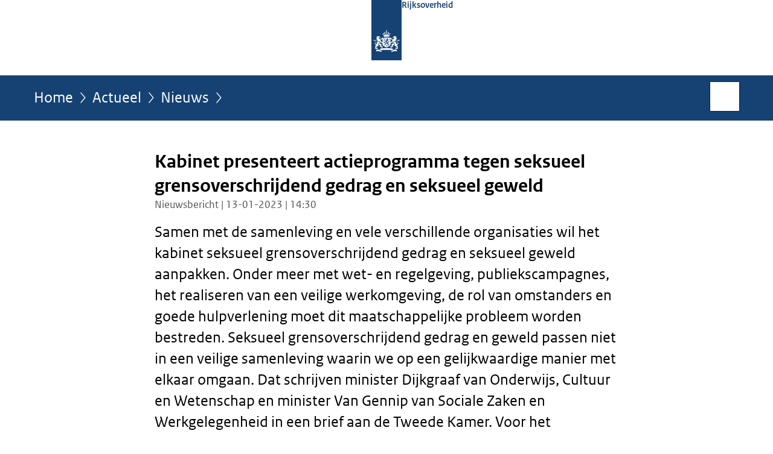

--- FILE ---
content_type: text/html;charset=UTF-8
request_url: https://www.rijksoverheid.nl/actueel/nieuws/2023/01/13/kabinet-presenteert-actieprogramma-tegen-seksueel-grensoverschrijdend-gedrag-en-seksueel-geweld
body_size: 5918
content:
<!doctype html>

<html class="no-js" xml:lang="nl-NL" lang="nl-NL">
    <!-- Version: 2025.16.2 -->
<head>
  <meta charset="UTF-8"/>
  <meta name="description" content="Samen met de samenleving en vele verschillende organisaties wil het kabinet seksueel grensoverschrijdend gedrag en seksueel geweld aanpakken. Onder meer met wet- en regelgeving, publiekscampagnes, het realiseren van een veilige werkomgeving, de rol van omstanders en goede hulpverlening moet dit maatschappelijke probleem worden bestreden. Seksueel grensoverschrijdend gedrag en geweld passen niet in een veilige samenleving waarin we op een gelijkwaardige manier met elkaar omgaan. Dat schrijven minister Dijkgraaf van Onderwijs, Cultuur en Wetenschap en minister Van Gennip van Sociale Zaken en Werkgelegenheid in een brief aan de Tweede Kamer. Voor het actieprogramma wordt de komende jaren € 11 miljoen vrijgemaakt."/>
<meta name="DCTERMS.description" content="Samen met de samenleving en vele verschillende organisaties wil het kabinet seksueel grensoverschrijdend gedrag en seksueel geweld aanpakken. Onder meer met wet- en regelgeving, publiekscampagnes, het realiseren van een veilige werkomgeving, de rol van omstanders en goede hulpverlening moet dit maatschappelijke probleem worden bestreden. Seksueel grensoverschrijdend gedrag en geweld passen niet in een veilige samenleving waarin we op een gelijkwaardige manier met elkaar omgaan. Dat schrijven minister Dijkgraaf van Onderwijs, Cultuur en Wetenschap en minister Van Gennip van Sociale Zaken en Werkgelegenheid in een brief aan de Tweede Kamer. Voor het actieprogramma wordt de komende jaren € 11 miljoen vrijgemaakt."/>
<meta property="og:image" content="https://www.rijksoverheid.nl/binaries/small/content/gallery/rijksoverheid/channel-afbeeldingen/logos/facebook.png"/>
<title>Kabinet presenteert actieprogramma tegen seksueel grensoverschrijdend gedrag en seksueel geweld | Nieuwsbericht | Rijksoverheid.nl</title>
<meta name="DCTERMS.title" content="Kabinet presenteert actieprogramma tegen seksueel grensoverschrijdend gedrag en seksueel geweld - Nieuwsbericht - Rijksoverheid.nl"/>
<meta property="og:title" content="Kabinet presenteert actieprogramma tegen seksueel grensoverschrijdend gedrag en seksueel geweld"/>
<meta property="og:description" content="Samen met de samenleving en vele verschillende organisaties wil het kabinet seksueel grensoverschrijdend gedrag en seksueel geweld aanpakken. Onder meer met wet- en regelgeving, publiekscampagnes, het realiseren van een veilige werkomgeving, de rol van omstanders en goede hulpverlening moet dit maatschappelijke probleem worden bestreden. Seksueel grensoverschrijdend gedrag en geweld passen niet in een veilige samenleving waarin we op een gelijkwaardige manier met elkaar omgaan. Dat schrijven minister Dijkgraaf van Onderwijs, Cultuur en Wetenschap en minister Van Gennip van Sociale Zaken en Werkgelegenheid in een brief aan de Tweede Kamer. Voor het actieprogramma wordt de komende jaren € 11 miljoen vrijgemaakt."/>
<meta property="og:type" content="website"/>
<meta property="og:url" content="https://www.rijksoverheid.nl/actueel/nieuws/2023/01/13/kabinet-presenteert-actieprogramma-tegen-seksueel-grensoverschrijdend-gedrag-en-seksueel-geweld"/>
<link rel="canonical" href="https://www.rijksoverheid.nl/actueel/nieuws/2023/01/13/kabinet-presenteert-actieprogramma-tegen-seksueel-grensoverschrijdend-gedrag-en-seksueel-geweld"/>
<meta name="viewport" content="width=device-width, initial-scale=1"/>
<meta name="DCTERMS.language" title="XSD.language" content="nl-NL"/>
      <meta name="DCTERMS.creator" title="RIJKSOVERHEID.Organisatie" content="Ministerie van Algemene Zaken"/>
      <meta name="DCTERMS.identifier" title="XSD.anyURI" content="https://www.rijksoverheid.nl/actueel/nieuws/2023/01/13/kabinet-presenteert-actieprogramma-tegen-seksueel-grensoverschrijdend-gedrag-en-seksueel-geweld"/>

    <meta name="DCTERMS.available" title="DCTERMS.Period" content="start=2023-01-13;"/>
    <meta name="DCTERMS.modified" title="XSD.dateTime" content="2024-07-31T15:15"/>
    <meta name="DCTERMS.issued" title="XSD.dateTime" content="2023-01-13T14:30"/>
    <meta name="DCTERMS.spatial" title="OVERHEID.Koninkrijksdeel" content="Nederland"/>
        <meta name="DCTERMS.publisher" title="RIJKSOVERHEID.Organisatie" content="Ministerie van Algemene Zaken"/>
    <meta name="DCTERMS.rights" content="CC0 1.0 Universal"/>
    <meta name="DCTERMS.rightsHolder" title="RIJKSOVERHEID.Organisatie" content="Ministerie van Algemene Zaken"/>
      <!--<meta name="OVERHEID.authority" title="RIJKSOVERHEID.Organisatie" content="Ministerie van Onderwijs, Cultuur en Wetenschap"/>-->
      <!--<meta name="OVERHEID.authority" title="RIJKSOVERHEID.Organisatie" content="Ministerie van Sociale Zaken en Werkgelegenheid"/>-->
      <meta name="DCTERMS.subject" content="Aanpak seksueel grensoverschrijdend gedrag en seksueel geweld"/>
    <meta name="DCTERMS.subject" content="Emancipatie"/>
    <meta name="DCTERMS.subject" content="Seksuele misdrijven"/>
    <meta name="DCTERMS.type" title="RIJKSOVERHEID.Informatietype" content="nieuwsbericht"/>

    <script nonce="Y2FmZTRiNzEwYmFhNGY0YmE5Y2I5MDVhNjE5YTg1ZWI=">
          window.dataLayer = window.dataLayer || [];
          window.dataLayer.push({
            "page_type": "Nieuws",
            "ftg_type": "informatiepagina",
            "subjects": "Aanpak seksueel grensoverschrijdend gedrag en seksueel geweld|Seksuele misdrijven|Emancipatie",
            "country": "Nederland",
            "issued": "2023-01-13T14:29:37.124+01:00",
            "last_published": "2024-07-31T15:15:43.794+02:00",
            "update": "2023-01-13T14:30:00.000+01:00",
            "publisher": "Ministerie van Onderwijs, Cultuur en Wetenschap|Ministerie van Sociale Zaken en Werkgelegenheid",
            "language": "nl-NL",
            "uuid": "697e2123-cfbe-413b-9e88-16228f64855f",
            "search_category": "",
            "search_keyword": "",
            "search_count": ""
          });
        </script>
      <link rel="shortcut icon" href="/binaries/content/assets/rijksoverheid/iconen/favicon.ico" type="image/x-icon"/>
<link rel="icon" sizes="192x192" href="/binaries/content/assets/rijksoverheid/iconen/touch-icon.png"/>
<link rel="apple-touch-icon" href="/binaries/content/assets/rijksoverheid/iconen/apple-touch-icon.png"/>
<link rel="stylesheet" href="/webfiles/1750011834072/presentation/responsive.css" type="text/css" media="all"/>
<link rel="preload" href="/webfiles/1750011834072/presentation/responsive.css" as="style" >

<link rel="stylesheet" href="/webfiles/1750011834072/presentation/themes/logoblauw.css" type="text/css" media="all"/>
    <link rel="preload" href="/binaries/content/gallery/rijksoverheid/channel-afbeeldingen/logos/beeldmerk-rijksoverheid-desktop.svg" as="image">
<link rel="preload" href="/webfiles/1750011834072/behaviour/core.js" as="script">

</head>

<body id="government" data-scriptpath="/webfiles/1750011834072/behaviour"
      
        class="portalclass"
      
        data-showsurveybar="true"
        data-surveybody="Help mee {sitenaam} te verbeteren." data-surveyaccept="vul de enquete in" data-surveydecline="Nee, bedankt." data-linktrackingtimer="500" data-hartbeattrackingtimer="0" data-word-counter="true" data-visit-timer="true" 
data-scroll-depth-dim-id="1"
data-scroll-depth-marks="0;25;50;75;100"
data-cookieinfourl="cookies" data-cookiebody="{sitenaam} gebruikt cookies om het gebruik van de website te analyseren en het gebruiksgemak te verbeteren. Lees meer over" data-cookieurltext="cookies" data-stats="publisher:ocw|szw;subject:aanpak seksueel grensoverschrijdend gedrag en seksueel geweld|seksuele misdrijven|emancipatie;type:news;uuid:697e2123-cfbe-413b-9e88-16228f64855f;pagetype:nieuws;ftgtype:informatiegever" 
>
<script nonce="Y2FmZTRiNzEwYmFhNGY0YmE5Y2I5MDVhNjE5YTg1ZWI=">
          (function(window, document, dataLayerName, id) {
            window[dataLayerName]=window[dataLayerName]||[],window[dataLayerName].push({start:(new Date).getTime(),event:"stg.start"});var scripts=document.getElementsByTagName('script')[0],tags=document.createElement('script');
            function stgCreateCookie(a,b,c){var d="";if(c){var e=new Date;e.setTime(e.getTime()+24*c*60*60*1e3),d="; expires="+e.toUTCString()}document.cookie=a+"="+b+d+"; path=/"}
            var isStgDebug=(window.location.href.match("stg_debug")||document.cookie.match("stg_debug"))&&!window.location.href.match("stg_disable_debug");stgCreateCookie("stg_debug",isStgDebug?1:"",isStgDebug?14:-1);
            var qP=[];dataLayerName!=="dataLayer"&&qP.push("data_layer_name="+dataLayerName),isStgDebug&&qP.push("stg_debug");var qPString=qP.length>0?("?"+qP.join("&")):"";
            tags.async=!0,tags.src="//statistiek.rijksoverheid.nl/containers/"+id+".js"+qPString,scripts.parentNode.insertBefore(tags,scripts);
            !function(a,n,i){a[n]=a[n]||{};for(var c=0;c<i.length;c++)!function(i){a[n][i]=a[n][i]||{},a[n][i].api=a[n][i].api||function(){var a=[].slice.call(arguments,0);"string"==typeof a[0]&&window[dataLayerName].push({event:n+"."+i+":"+a[0],parameters:[].slice.call(arguments,1)})}}(i[c])}(window,"ppms",["tm","cm"]);
          })(window, document, 'dataLayer', 'bf9c05f0-c13f-4e22-80c7-e603d39fc616');
        </script><noscript><iframe src="//statistiek.rijksoverheid.nl/containers/bf9c05f0-c13f-4e22-80c7-e603d39fc616/noscript.html" height="0" width="0" style="display:none;visibility:hidden"></iframe></noscript>
      <div id="mainwrapper">
  <header>

  <div class="skiplinks">
    <a href="#content-wrapper">Ga direct naar inhoud</a>
  </div>

  <div class="logo">
  <div class="logo__wrapper">
    <a href="/" class="logo__link">
          <figure class="logo__figure">
  <img src="/binaries/content/gallery/rijksoverheid/channel-afbeeldingen/logos/beeldmerk-rijksoverheid-desktop.svg" data-fallback="/binaries/content/gallery/rijksoverheid/channel-afbeeldingen/logos/beeldmerk-rijksoverheid-mobiel.svg" alt="Logo Rijksoverheid – Naar de homepage van rijksoverheid.nl" id="logotype"/>
  <figcaption class="logo__text">
    <span class="logo__sender">Rijksoverheid</span>
    </figcaption>
</figure>
</a>
      </div>
</div>
</header>
<div id="navBar">
  <div class="wrapper">
    <nav class="breadCrumbNav" aria-labelledby="breadCrumbNavLabel">
  <span class="assistive" id="breadCrumbNavLabel">U bevindt zich hier:</span>
  <a href="/">Home</a>
      <a href="/actueel">Actueel</a>
      <a href="/actueel/nieuws">Nieuws</a>
      <span class="assistive" aria-current="page">Kabinet presenteert actieprogramma tegen seksueel grensoverschrijdend gedrag en seksueel geweld</span>
          </nav>
<div id="searchForm" role="search" class="searchForm" data-search-closed="Open zoekveld" data-search-opened="Start zoeken">
  <form novalidate method="get" action="/zoeken" id="search-form" data-clearcontent="Invoer wissen">
    <label for="search-keyword">Zoeken binnen Rijksoverheid.nl</label>
    <input type="text" id="search-keyword" class="searchInput" name="trefwoord"
      title="Typ hier uw zoektermen" placeholder="Zoeken" />
    <button id="search-submit" class="searchSubmit" name="search-submit" type="submit" 
        title="Start zoeken">
      Zoek</button>
  </form>
</div>
</div>
</div><main id="content-wrapper" tabindex="-1">
  
  <div class="wrapper">
    <div class="article content">
  <h1 class="news">
      Kabinet presenteert actieprogramma tegen seksueel grensoverschrijdend gedrag en seksueel geweld</h1>
<p class="article-meta">
  Nieuwsbericht | 13-01-2023 | 14:30</p><div class="intro"><p>Samen met de samenleving en vele verschillende organisaties wil het kabinet seksueel grensoverschrijdend gedrag en seksueel geweld aanpakken. Onder meer met wet- en regelgeving, publiekscampagnes, het realiseren van een veilige werkomgeving, de rol van omstanders en goede hulpverlening moet dit maatschappelijke probleem worden bestreden. Seksueel grensoverschrijdend gedrag en geweld passen niet in een veilige samenleving waarin we op een gelijkwaardige manier met elkaar omgaan. Dat schrijven minister Dijkgraaf van Onderwijs, Cultuur en Wetenschap en minister Van Gennip van Sociale Zaken en Werkgelegenheid in een brief aan de Tweede Kamer. Voor het actieprogramma wordt de komende jaren € 11 miljoen vrijgemaakt.</p></div>
<h2>Doel van het actieprogramma</h2>

<p>Het doel van het actieprogramma is om seksueel grensoverschrijdend gedrag en seksueel geweld tegen te gaan. Seksueel grensoverschrijdend gedrag en seksueel geweld zullen niet van de ene op de andere dag verdwijnen, ook dat realiseert het kabinet zich. Daarom is een tweede belangrijk doel van dit actieprogramma het beperken van de schade van seksueel grensoverschrijdend gedrag en seksueel geweld. Dat wil het kabinet bereiken door het snel te signaleren en te stoppen, slachtoffers en hun omgeving steun en hulp te bieden en direct te handelen in de richting van (vermoedelijke) plegers. Ook is er binnen het actieprogramma veel aandacht voor de rol van de omstander. We willen dat omstanders seksueel grensoverschrijdend gedrag en seksueel geweld herkennen en weten wat ze kunnen doen wanneer zij hiermee in aanraking komen. </p>

<h2>Actielijnen</h2>

<p>Het actieprogramma bestaat uit 3 soorten maatregelen: maatregelen die de overheid zelf neemt, zoals regelgeving; maatregelen die maatschappelijke sectoren en organisaties moeten nemen, waarbij de overheid kan stimuleren en faciliteren; en maatregelen die uiteindelijk alleen slagen als de samenleving als geheel seksueel grensoverschrijdend gedrag en seksueel geweld niet langer accepteert door elkaar aan te spreken op ongewenst gedrag en slachtoffers te steunen.</p>

<p>Het actieprogramma heeft 5 actielijnen, die tot stand zijn gekomen in samenwerking met regeringscommissaris Mariëtte Hamer en waarvoor meer dan 100 organisaties, experts en ervaringsdeskundigen, hun ervaringen en kennis gedeeld hebben. De actielijnen zijn:</p>

<ol>
 <li>Gedeelde maatschappelijke waarden en normen. Het moet normaal worden om met elkaar te bespreken wat je wensen zijn, waar je grenzen liggen en om elkaar aan te spreken als grenzen overschreden (dreigen te) worden. Hiervoor wordt onder meer ingezet op mannenemancipatie, leren in het onderwijs over seksualiteit, medewerkers in onderwijs-, zorg en welzijnsorganisaties leren hoe ze seksualiteit bespreekbaar kunnen maken en brede publiekscommunicatie om het gesprek in de samenleving te stimuleren.</li>
 <li>Wet- en regelgeving weerspiegelen de (veranderende) maatschappelijke normen. Wet- en regelgeving moeten helder maken welk gedrag binnen onze samenleving als onacceptabel en zelfs strafbaar wordt gezien. Er wordt daarvoor gezocht naar het wettelijk verankeren van een verplichte gedragscode en klachtenregeling. Maar ook zal de wet seksuele misdrijven verruimd worden, waarmee seksuele intimidatie in het openbaar, off- en online en sekschatting van kinderen onder de 16 strafbaar worden.</li>
 <li>Organisaties hebben processen voor preventie, signalering en opvolging op orde. Zij moeten werken aan een sociaal veilige (werk)cultuur en kijken wat daarvoor nodig is. De Rijksoverheid ondersteunt daarbij. Hiervoor moeten organisaties beleid opstellen met maatregelen die bijdragen aan een veilige werkomgeving. Daarbij moet er ook aandacht zijn voor de verschillen per sector, in de sport is een andere aanpak vereist dan in de media- of onderwijssector.</li>
 <li>Iedereen herkent seksueel grensoverschrijdend gedrag en seksueel geweld en kan hierop reageren. Hierbij is de rol van omstanders belangrijk, via verschillende maatregelen zal er sterker ingezet worden op wat zij kunnen doen op het moment dat zij getuigen of dat een slachtoffer ervaringen met hen deelt.</li>
 <li>Er is goede hulpverlening die makkelijk vindbaar is. Hulpverlening voor slachtoffers, plegers en naasten is voor iedereen toegankelijk en van goede kwaliteit. Er is onderzoek gedaan naar hoe de hulp aan slachtoffers en plegers is ingericht en aansluit bij hun behoeften, er worden uitgangspunten van goede hulpverlening gedefinieerd die ook makkelijk vindbaar is.</li>
</ol>

<h2>Rol voor de samenleving</h2>

<p>Een maatschappelijk probleem oplossen kan de overheid niet alleen. Daarom is er in het Nationaal Actieprogramma ook veel ruimte voor goede initiatieven uit de samenleving. Iedereen heeft een rol en kan daar al wat in betekenen. Het is van belang om continu met elkaar in gesprek te blijven over hoe we met elkaar om willen gaan en over hoe de samenleving veiliger te maken is voor iedereen. Het kabinet zet met dit actieprogramma een volgende stap naar een noodzakelijke cultuurverandering en betrekt daarin de hele samenleving.</p>

<h2>Regeringscommissaris Mariëtte Hamer</h2>

<p>De regeringscommissaris is sinds april 2022 aangesteld door het kabinet en levert een belangrijke bijdrage aan het signaleren, voorkomen en bestrijden van seksueel grensoverschrijdend gedrag. Zij is onafhankelijk en adviseert het kabinet gevraagd en ongevraagd bij de totstandkoming en uitvoering van het actieprogramma. Ook smeedt zij coalities in de samenleving, verbindt ze maatschappelijke partners aan het actieprogramma en voedt zij het kabinet met signalen en kennis uit de samenleving. Daarnaast fungeert zij als boegbeeld en aanjager van het maatschappelijk gesprek over hoe we met elkaar om willen gaan om seksueel grensoverschrijdend gedrag en seksueel geweld te voorkomen. Ook in het actieprogramma zal zij een grote rol blijven spelen, op alle actielijnen.</p><div class="block docs-pubs results">
    <h2>Documenten</h2>

    <ul class="common">
      <li>
          <a href="/documenten/kamerstukken/2023/01/13/aanbieding-nationaal-actieprogramma-aanpak-seksueel-grensoverschrijdend-gedrag-en-seksueel-geweld"
             class="publication">
            <h3>
              Kamerbrief over Nationaal Actieprogramma Aanpak seksueel grensoverschrijdend gedrag en seksueel geweld</h3>

            <p>Minister Dijkgraaf (OCW) en minister Van Gennip (SZW) informeren de Tweede Kamer over het Nationaal Actieprogramma Aanpak ...</p>
            <p class="meta">
              Kamerstuk: Kamerbrief | 13-01-2023</p>

          </a>
        </li>

      </ul>
  </div>
</div>
<div class="fullWidthSection">
  </div><aside>

  <div class="brick linkBlock">
    <h2>Zie ook</h2>

    <ul>
  <li>
  <a href="/onderwerpen/aanpak-seksueel-grensoverschrijdend-gedrag-en-seksueel-geweld">
            Aanpak seksueel grensoverschrijdend gedrag en seksueel geweld</a>
        <span class="meta">
              Onderwerp</span>
          </li>
<li>
  <a href="/onderwerpen/seksuele-misdrijven">
            Seksuele misdrijven</a>
        <span class="meta">
              Onderwerp</span>
          </li>
<li>
  <a href="/onderwerpen/emancipatie">
            Emancipatie</a>
        <span class="meta">
              Onderwerp</span>
          </li>
</ul></div>
<div class="brick belongsTo">
    <h2>Verantwoordelijk</h2>
    <ul>
      <li><a href="/ministeries/ministerie-van-onderwijs-cultuur-en-wetenschap">Ministerie van Onderwijs, Cultuur en Wetenschap</a></li>
          <li><a href="/ministeries/ministerie-van-sociale-zaken-en-werkgelegenheid">Ministerie van Sociale Zaken en Werkgelegenheid</a></li>
          </ul>
  </div>
</aside><div id="follow-up">
    <div class="block">
      </div>
  </div>
</div>
  
</main>
<footer class="site-footer">
  <div class="wrapper">

    <div class="payoff">
          <span>De Rijksoverheid. Voor Nederland</span>
        </div>

      <div class="column">
    <h2>Service</h2>
    <ul>

    <li >
        <a href="/contact">Contact</a>
      </li>
    <li >
        <a href="/abonneren">Abonneren</a>
      </li>
    <li >
        <a href="/rss">RSS</a>
      </li>
    <li >
        <a href="/vacatures">Vacatures</a>
      </li>
    <li >
        <a href="/sitemap">Sitemap</a>
      </li>
    <li >
        <a href="/help">Help</a>
      </li>
    <li >
        <a href="/archief">Archief</a>
      </li>
    </ul>
</div>
<div class="column">
    <h2>Over deze site</h2>
    <ul>

    <li >
        <a href="/over-rijksoverheid-nl">Over Rijksoverheid.nl</a>
      </li>
    <li >
        <a href="/copyright">Copyright</a>
      </li>
    <li >
        <a href="/privacy">Privacy</a>
      </li>
    <li >
        <a href="/cookies">Cookies</a>
      </li>
    <li >
        <a href="/toegankelijkheid">Toegankelijkheid</a>
      </li>
    <li >
        <a href="/opendata">Open data</a>
      </li>
    <li >
        <a href="/kwetsbaarheid-melden">Kwetsbaarheid melden</a>
      </li>
    </ul>
</div>
</div>

  <nav class="languages" aria-labelledby="languageMenuLabel">
    <div class="languages__wrapper">
      <p id="languageMenuLabel" class="languages__label">Deze website in andere talen:</p>
  <ul class="languages__list">
    <li class="languages__list-item selected">
         Nederlands</li>
    <li class="languages__list-item ">
         <a href="https://www.government.nl" class="languages__link" lang="en">English</a>
            </li>
    <li class="languages__list-item ">
         <a href="https://www.gobiernodireino.nl/" class="languages__link" lang="pap">Papiamento</a>
            </li>
    <li class="languages__list-item ">
         <a href="https://www.gobiernudireino.nl/" class="languages__link" lang="pap">Papiamentu</a>
            </li>
    <li class="languages__list-item ">
         <a href="https://www.rijksoverheid.nl/onderwerpen/overheidscommunicatie/nederlandse-gebarentaal" class="languages__link">Nederlandse Gebarentaal</a>
            </li>
    </ul>
</div>
  </nav>
</footer>
</div>

<!--[if (gt IE 10)|!(IE)]><!-->
<script src="/webfiles/1750011834072/behaviour/core.js"></script>
<!--<![endif]-->

<script src="/binaries/content/assets/rijksoverheid/behaviour/rop-page-feedback.min-20230526.js"></script>
</body>
</html>
